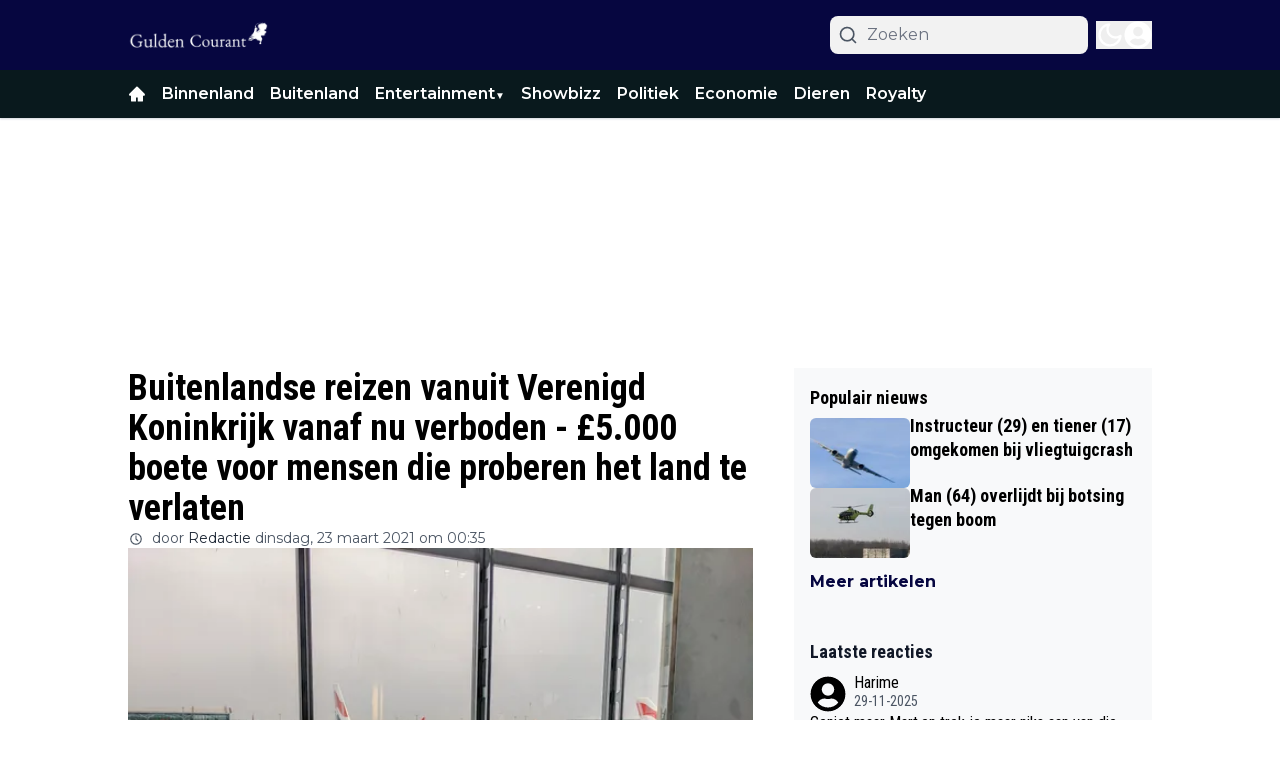

--- FILE ---
content_type: text/plain; charset=UTF-8
request_url: https://socket.multimirror.io/socket.io/?0=a&1=p&2=p&3=_&4=k&5=e&6=y&7=%3D&8=v&9=o&10=P&11=s&12=N&13=c&14=4&15=x&16=8&17=G&18=9&19=K&20=J&21=p&22=R&23=4&app_key=voPsNc4x8G9KJpR4&EIO=3&transport=polling&t=PlciwWR
body_size: 26
content:
96:0{"sid":"ioD3Z0598c-dEmQykcEC","upgrades":["websocket"],"pingInterval":25000,"pingTimeout":5000}2:40

--- FILE ---
content_type: text/plain; charset=UTF-8
request_url: https://socket.multimirror.io/socket.io/?0=a&1=p&2=p&3=_&4=k&5=e&6=y&7=%3D&8=u&9=n&10=d&11=e&12=f&13=i&14=n&15=e&16=d&app_key=voPsNc4x8G9KJpR4&EIO=3&transport=polling&t=PlciwWG
body_size: 26
content:
96:0{"sid":"IvRHnBuuxzs_UlEDkcED","upgrades":["websocket"],"pingInterval":25000,"pingTimeout":5000}2:40